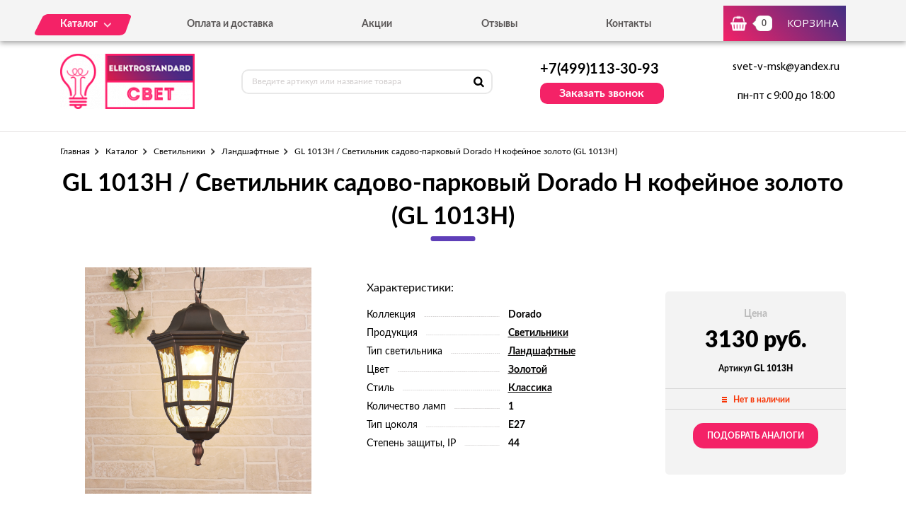

--- FILE ---
content_type: text/html; charset=UTF-8
request_url: https://elektrostandard-svet.ru/tovar/gl-1013h---svetilnik-sadovo-parkovyi-dorado-h-kofeinoe-zoloto-gl-1013h
body_size: 6524
content:
<!DOCTYPE html>
<html lang="ru">
<head>
  <meta charset="utf-8">

  <title>Светильники  ландшафтные  Dorado купить в Москве по цене  3130 руб от интернет-магазина «Elektrostandard-Svet»</title>
  <meta name="description" content="GL 1013H / Светильник садово-парковый Dorado H кофейное золото (GL 1013H)" />
  <meta name="keywords" content="GL 1013H / Светильник садово-парковый Dorado H кофейное золото (GL 1013H)" />

  <link rel="shortcut icon" href="/img/favicon.ico" type="image/x-icon">
  <meta http-equiv="X-UA-Compatible" content="IE=edge">
  <meta name="viewport" content="width=device-width, initial-scale=1, maximum-scale=1">
  <meta name = "format-detection" content = "telephone=no">
  <link href="https://fonts.googleapis.com/css?family=Montserrat:400,600,700,800|Open+Sans|Roboto&amp;subset=cyrillic" rel="stylesheet">
  <link rel="stylesheet" href="/libs/fancybox/jquery.fancybox.css">
  <link rel="stylesheet" href="/libs/swiper/swiper.css">
  <link rel="stylesheet" href="/libs/jquery-ui/jquery-ui.min.css">
  <link rel="stylesheet" href="/libs/jQueryFormStylerMaster/jquery.formstyler.css">
  <link rel="stylesheet" href="/css/normalize.css">
  <link rel="stylesheet" href="/css/fonts.css">
  <link rel="stylesheet" href="/css/main.css">
</head><body>

<div class="site-wrap">
    <header class="main-header">
        <div class="main-header-wrap1">
            <div class="container">
                <div class="main-header-flex-container1">
                    <nav class="main-header-nav"><ul class="main-header-list" id="menu1"><li class="link-menu"><a href='/katalog' class=""><span>Каталог</span></a><ul style="display: none" class="hidden_list1 menu-style1"><li><a href='/katalog/svetilniki' class="">Светильники</a></li><li><a href='/katalog/bra-i-podsvetki' class="">Бра и подсветки</a></li><li><a href='/katalog/ulichnoe-osveshchenie' class="">Уличное освещение</a></li><li><a href='/katalog/nastolnye-lampy' class="">Настольные лампы</a></li><li><a href='/katalog/elektrotovary' class="">Электротовары</a></li></ul></li><li><a href='/oplata-i-dostavka' class="">Оплата и доставка</a></li><li><a href='/akcii' class="">Акции</a></li><li><a href='/otzyvy' class="">Отзывы</a></li><li><a href='/kontakty' class="">Контакты</a></li></ul></nav>
                    <div class="main-header-bascket-wrap">
                        <a href="/cart" class="main-header-bascket fancybox">
                            <b id="top_basket">0</b>
                            <span>Корзина</span>
                        </a>
                    </div>
                    <div class="menuToggle"></div>
                </div>
            </div>
            <div class="menu"><ul class="menu-list1"><li><a href='/katalog' class="mobdop ">Каталог</a><ul class="menu-list2"><li><a href='/katalog/svetilniki' class="">Светильники</a></li><li><a href='/katalog/bra-i-podsvetki' class="">Бра и подсветки</a></li><li><a href='/katalog/ulichnoe-osveshchenie' class="">Уличное освещение</a></li><li><a href='/katalog/nastolnye-lampy' class="">Настольные лампы</a></li><li><a href='/katalog/elektrotovary' class="">Электротовары</a></li></ul></li><li><a href='/oplata-i-dostavka' class="">Оплата и доставка</a></li><li><a href='/akcii' class="">Акции</a></li><li><a href='/otzyvy' class="">Отзывы</a></li><li><a href='/kontakty' class="">Контакты</a></li></ul></div>
        </div>
        <div class="main-header-wrap2">
            <div class="container">
                <div class="main-header-flex-container2">
                    <a href="/" class="main-header-logo">
                        <img src="/images/info/logo_1575969632.png" alt="Логотип">
                    </a>
                    <div class="main-header-serch">
                        <form action="/search" class="main-header-search-form" method="GET" id="topcleversearch">
                            <input type="search" name="q" id="queryfastclever" placeholder="Введите артикул или название товара">
                            <button class="search-btn" type="submit"></button>
                        </form>
                    </div>
                    <div class="main-header-feedback">
                        <div class="main-header-feedback-wrap1">
                            <a href="tel:+7(499)113-30-93" class="main-header-tel">+7(499)113-30-93</a>
                        </div>
                        <div class="main-header-feedback-wrap2">
                            <a data-fancybox data-src="#popup-feedback-fancybox" class="btn1">Заказать звонок</a>
                        </div>
                    </div>
                    <div class="main-header-info">
                        <a href="mailto:svet-v-msk@yandex.ru">svet-v-msk@yandex.ru</a>
                        <span>пн-пт с 9:00 до 18:00</span>
                    </div>
                </div>
            </div>
        </div>
    </header>    <main>
        <section class="product">
    <div class="container">
        <ul class="breadcrumbs-list">
<li><a href="/">Главная</a></li><li><a href="/katalog" title="">Каталог</a></li><li><a href="/katalog/svetilniki" title="Светильники, Светильники цена, Светильники купить, Светильники недорого">Светильники</a></li><li><a href="/katalog/landshaftnye" title="Ландшафтные, Ландшафтные цена, Ландшафтные купить, Ландшафтные недорого">Ландшафтные</a></li><li>GL 1013H / Светильник садово-парковый Dorado H кофейное золото (GL 1013H)</li></ul>        <h1>GL 1013H / Светильник садово-парковый Dorado H кофейное золото (GL 1013H)</h1>
        <div class="product-flex-wrap">
            <div class="product-wrap1">
                <div class="product-tabs-wrap"><div style="" class="product-tab block_content1" id="product-tab1">
                        <img src="/images/tovars/29/dorado-h-kofeynoe-zoloto-ulichnyy-podvesnoy-svetilnik-gl-1013h-a043643_0001.jpg" alt="Фото">
                    </div></div>
                <ul class="tab_list1"><li><a class="active" data-src="#product-tab1">
                            <img src="/images/tovars/29/small_dorado-h-kofeynoe-zoloto-ulichnyy-podvesnoy-svetilnik-gl-1013h-a043643_0001.jpg" alt="Фото">
                        </a></li></ul>
            </div>            <div class="product-wrap2">
                <span class="text3">Характеристики:</span>
                <ul class="product-list1">
                    <li><span>Коллекция</span><i></i><b>Dorado</b></li><li><span>Продукция</span><i></i><b><a href="/tovary/produkciya/svetilniki">Светильники</a></b></li><li><span>Тип светильника</span><i></i><b><a href="/tovary/tip-svetilnika/landshaftnye">Ландшафтные</a></b></li><li><span>Цвет</span><i></i><b><a href="/tovary/cvet/zolotoi">Золотой</a></b></li><li><span>Стиль</span><i></i><b><a href="/tovary/stil/klassika">Классика</a></b></li><li><span>Количество ламп</span><i></i><b>1</b></li><li><span>Тип цоколя</span><i></i><b>E27</b></li><li><span>Степень защиты, IP</span><i></i><b>44</b></li>                </ul>
            </div>
            <input type="hidden" id="price_am_29" value="3130">
            <div class="product-wrap3">
                <span class="text1">Цена</span>
                                <b>3130 руб.</b>
                <i>Артикул <strong>GL 1013H</strong></i>
                <div class="product-availability off">
                    <span>Нет в наличии</span>
                </div>
                                    <a class="btn3" onclick="find_similar(29);">Подобрать аналоги</a>
                            </div>
        </div>

        <div id="similar_div"></div>

        <div class="product-tab-wrap">
            <ul class="tab_list2">
                <li>
                    <a class="active" data-src="#product-tab-info1">Характеристики</a>
                </li>
                <li>
                    <a data-src="#product-tab-info2">описание товара</a>
                </li>
            </ul>
            <div class="product-tab-info-wrap">
                <div class="product-tab-info product-tab-info-1 block_content2" id="product-tab-info1">
                    <ul class="product-tab-info-list">
                        <li><span>Производитель</span><b>Elektrostandard</b></li><li><span>Страна-производитель</span><b>Китай</b></li><li><span>Коллекция</span><b>Dorado</b></li><li><span>Продукция</span><b><a href="/tovary/produkciya/svetilniki">Светильники</a></b></li><li><span>Тип светильника</span><b><a href="/tovary/tip-svetilnika/landshaftnye">Ландшафтные</a></b></li><li><span>Цвет</span><b><a href="/tovary/cvet/zolotoi">Золотой</a></b></li><li><span>Стиль</span><b><a href="/tovary/stil/klassika">Классика</a></b></li><li><span>Длина, мм</span><b>200</b></li><li><span>Ширина, мм</span><b>200</b></li><li><span>Высота, мм</span><b>790</b></li><li><span>Количество ламп</span><b>1</b></li><li><span>Тип цоколя</span><b>E27</b></li><li><span>Степень защиты, IP</span><b>44</b></li>                    </ul>
                </div>
                <div style="display: none;" class="product-tab-info product-tab-info-2 block_content2" id="product-tab-info2">
                    <p> Светильники   от известного европейского бренда Elektrostandart — это сочетание высочайшего качества и превосходного дизайна. Расположенная серия является одной из самых знаменитых в Европе.</p>

<p>Описываемое изделие относится к коллекции под названием  Dorado . Все изделия из данной серии замечательно впишутся в современный интерьер.</p>

<p> Светильники   ландшафтные  Elektrostandart  Dorado  – сдержанный, но вместе с тем невероятно изящный продукт.</p>

<h2>Характеристики модели</h2>

<p>Устройство имеет  1  e27 , мощность равную    Вт. Этих параметров достаточно чтобы светильник качественно осветил помещение площадью    кв.м.</p>

<li>Арматура цвета  золотой ;</li>
<li>Цвет плафона   .</li>
<br>
<h2>Почему именно Elektrostandart?</h2>

<p>Компания Elektrostandart популярна своим ответственным подходом ко всем стадиям производства. Все устройства производятся только из высококачественных материалов, каждое готовое изделие проходит надлежащие испытания.</p>

<p>Мы предлагаем купить световые приборы марки Elektrostandart, причем по доступной цене. Обращаем внимание на тот факт, что мы готовы произвести доставку в любую точку страны, причем в минимальны сроки. Оформить заказ очень легко, выбираете на сайте требуемый товар и заполняете специальную форму, связаться по указанному номеру телефона с нашими специалистами, они помогут с консультацией.</p>                </div>
            </div>
        </div>

                <div class="product-title">Похожие товары</div>
        <div class="product-slider">
            <div class="swiper-container swiper-container2">
                <div class="swiper-wrapper">

                    <div class="swiper-slide">
								<div class="goods-item">
									<div class="goods-img">
										<img data-src="/images/tovars/30/small_dorado-f-kofeynoe-zoloto-ulichnyy-svetilnik-na-stolbe-gl-1013f-a043641_0001.jpg" src="/images/tovars/nofoto.png" alt="Фото товара">
										<a data-fancybox data-src="#popup-view-fancybox" onclick="setfast(30);">
											<span>Быстрый просмотр</span>
										</a>
									</div>
									<div class="goods-text">
										<div class="goods-text-wrap1">
											<h3><a href="/tovar/gl-1013f---svetilnik-sadovo-parkovyi-dorado-f-kofeinoe-zoloto-gl-1013f">GL 1013F / Светильник садово-парковый Dorado F кофейное золото (GL 1013F)</a></h3>
											<b>7720</b>
											<div class="goods-availability goods-availability-off">
												Нет в наличии
											</div>
											<div class="goods-btn-wrap1"><a class="btn3 nss" onclick="set_similar('gl-1013f---svetilnik-sadovo-parkovyi-dorado-f-kofeinoe-zoloto-gl-1013f');">Подобрать аналоги</a></div>
										</div>
										<div class="goods-text-wrap2">
											<div class="goods-btn-wrap2">
												
											</div>
										</div>
									</div>
								</div>
							</div><div class="swiper-slide">
								<div class="goods-item">
									<div class="goods-img">
										<img data-src="/images/tovars/31/small_dorado-d-kofeynoe-zoloto-ulichnyy-nastennyy-svetilnik-gl-1013d-a043639_0001.jpg" src="/images/tovars/nofoto.png" alt="Фото товара">
										<a data-fancybox data-src="#popup-view-fancybox" onclick="setfast(31);">
											<span>Быстрый просмотр</span>
										</a>
									</div>
									<div class="goods-text">
										<div class="goods-text-wrap1">
											<h3><a href="/tovar/gl-1013d---svetilnik-sadovo-parkovyi-dorado-d-kofeinoe-zoloto-gl-1013d">GL 1013D / Светильник садово-парковый Dorado D кофейное золото (GL 1013D)</a></h3>
											<b>4510</b>
											<div class="goods-availability goods-availability-off">
												Нет в наличии
											</div>
											<div class="goods-btn-wrap1"><a class="btn3 nss" onclick="set_similar('gl-1013d---svetilnik-sadovo-parkovyi-dorado-d-kofeinoe-zoloto-gl-1013d');">Подобрать аналоги</a></div>
										</div>
										<div class="goods-text-wrap2">
											<div class="goods-btn-wrap2">
												
											</div>
										</div>
									</div>
								</div>
							</div><div class="swiper-slide">
								<div class="goods-item">
									<div class="goods-img">
										<img data-src="/images/tovars/36/small_landshaftnyy-svetilnik-ip54-1406-techno-chernyy-a043416_0001.jpg" src="/images/tovars/nofoto.png" alt="Фото товара">
										<a data-fancybox data-src="#popup-view-fancybox" onclick="setfast(36);">
											<span>Быстрый просмотр</span>
										</a>
									</div>
									<div class="goods-text">
										<div class="goods-text-wrap1">
											<h3><a href="/tovar/1406-techno---svetilnik-sadovo-parkovyi-chernyi">1406 TECHNO / Светильник садово-парковый черный</a></h3>
											<b>9060</b>
											<div class="goods-availability goods-availability-off">
												Нет в наличии
											</div>
											<div class="goods-btn-wrap1"><a class="btn3 nss" onclick="set_similar('1406-techno---svetilnik-sadovo-parkovyi-chernyi');">Подобрать аналоги</a></div>
										</div>
										<div class="goods-text-wrap2">
											<div class="goods-btn-wrap2">
												
											</div>
										</div>
									</div>
								</div>
							</div><div class="swiper-slide">
								<div class="goods-item">
									<div class="goods-img">
										<img data-src="/images/tovars/38/small_ulichnyy-svetodiodnyy-svetilnik-na-stolbe-gala-f-brauni-ip44-gl-led-3001f-a043202_0004.jpg" src="/images/tovars/nofoto.png" alt="Фото товара">
										<a data-fancybox data-src="#popup-view-fancybox" onclick="setfast(38);">
											<span>Быстрый просмотр</span>
										</a>
									</div>
									<div class="goods-text">
										<div class="goods-text-wrap1">
											<h3><a href="/tovar/gl-led-3001f---svetilnik-sadovo-parkovyi-so-svetodiodami-gala-f-brauni-gl-led-3001f">GL LED 3001F / Светильник садово-парковый со светодиодами Gala F брауни (GL LED 3001F)</a></h3>
											<b>3000</b>
											<div class="goods-availability goods-availability-off">
												Нет в наличии
											</div>
											<div class="goods-btn-wrap1"><a class="btn3 nss" onclick="set_similar('gl-led-3001f---svetilnik-sadovo-parkovyi-so-svetodiodami-gala-f-brauni-gl-led-3001f');">Подобрать аналоги</a></div>
										</div>
										<div class="goods-text-wrap2">
											<div class="goods-btn-wrap2">
												
											</div>
										</div>
									</div>
								</div>
							</div><div class="swiper-slide">
								<div class="goods-item">
									<div class="goods-img">
										<img data-src="/images/tovars/40/small_gala-h-brauni-ulichnyy-svetodiodnyy-podvesnoy-svetilnik-gl-led-3001h-a043200_0003.jpg" src="/images/tovars/nofoto.png" alt="Фото товара">
										<a data-fancybox data-src="#popup-view-fancybox" onclick="setfast(40);">
											<span>Быстрый просмотр</span>
										</a>
									</div>
									<div class="goods-text">
										<div class="goods-text-wrap1">
											<h3><a href="/tovar/gl-led-3001h---svetilnik-sadovo-parkovyi-so-svetodiodami-gala-h-brauni-gl-led-3001h">GL LED 3001H / Светильник садово-парковый со светодиодами Gala H брауни (GL LED 3001H)</a></h3>
											<b>4730</b>
											<div class="goods-availability goods-availability-off">
												Нет в наличии
											</div>
											<div class="goods-btn-wrap1"><a class="btn3 nss" onclick="set_similar('gl-led-3001h---svetilnik-sadovo-parkovyi-so-svetodiodami-gala-h-brauni-gl-led-3001h');">Подобрать аналоги</a></div>
										</div>
										<div class="goods-text-wrap2">
											<div class="goods-btn-wrap2">
												
											</div>
										</div>
									</div>
								</div>
							</div><div class="swiper-slide">
								<div class="goods-item">
									<div class="goods-img">
										<img data-src="/images/tovars/41/small_gala-d-brauni-ulichnyy-nastennyy-svetodiodnyy-svetilnik-gl-led-3001d-a043197_0002.jpg" src="/images/tovars/nofoto.png" alt="Фото товара">
										<a data-fancybox data-src="#popup-view-fancybox" onclick="setfast(41);">
											<span>Быстрый просмотр</span>
										</a>
									</div>
									<div class="goods-text">
										<div class="goods-text-wrap1">
											<h3><a href="/tovar/gl-led-3001d---svetilnik-sadovo-parkovyi-so-svetodiodami-gala-d-brauni-gl-led-3001d">GL LED 3001D / Светильник садово-парковый со светодиодами Gala D брауни (GL LED 3001D)</a></h3>
											<b>3600</b>
											<div class="goods-availability goods-availability-off">
												Нет в наличии
											</div>
											<div class="goods-btn-wrap1"><a class="btn3 nss" onclick="set_similar('gl-led-3001d---svetilnik-sadovo-parkovyi-so-svetodiodami-gala-d-brauni-gl-led-3001d');">Подобрать аналоги</a></div>
										</div>
										<div class="goods-text-wrap2">
											<div class="goods-btn-wrap2">
												
											</div>
										</div>
									</div>
								</div>
							</div><div class="swiper-slide">
								<div class="goods-item">
									<div class="goods-img">
										<img data-src="/images/tovars/59/small_ulichnyy-svetilnik-na-stolbe-lyra-f-brauni-ip44-gl-1012f-a043125_0003.jpg" src="/images/tovars/nofoto.png" alt="Фото товара">
										<a data-fancybox data-src="#popup-view-fancybox" onclick="setfast(59);">
											<span>Быстрый просмотр</span>
										</a>
									</div>
									<div class="goods-text">
										<div class="goods-text-wrap1">
											<h3><a href="/tovar/gl-1012f---svetilnik-sadovo-parkovyi-lyra-f-brauni-gl-1012f">GL 1012F / Светильник садово-парковый Lyra F брауни (GL 1012F)</a></h3>
											<b>4930</b>
											<div class="goods-availability goods-availability-off">
												Нет в наличии
											</div>
											<div class="goods-btn-wrap1"><a class="btn3 nss" onclick="set_similar('gl-1012f---svetilnik-sadovo-parkovyi-lyra-f-brauni-gl-1012f');">Подобрать аналоги</a></div>
										</div>
										<div class="goods-text-wrap2">
											<div class="goods-btn-wrap2">
												
											</div>
										</div>
									</div>
								</div>
							</div><div class="swiper-slide">
								<div class="goods-item">
									<div class="goods-img">
										<img data-src="/images/tovars/60/small_1a043124_0001.jpg" src="/images/tovars/nofoto.png" alt="Фото товара">
										<a data-fancybox data-src="#popup-view-fancybox" onclick="setfast(60);">
											<span>Быстрый просмотр</span>
										</a>
									</div>
									<div class="goods-text">
										<div class="goods-text-wrap1">
											<h3><a href="/tovar/gl-1012h---svetilnik-sadovo-parkovyi-lyra-h-brauni-gl-1012h">GL 1012H / Светильник садово-парковый Lyra H брауни (GL 1012H)</a></h3>
											<b>2040</b>
											<div class="goods-availability goods-availability-off">
												Нет в наличии
											</div>
											<div class="goods-btn-wrap1"><a class="btn3 nss" onclick="set_similar('gl-1012h---svetilnik-sadovo-parkovyi-lyra-h-brauni-gl-1012h');">Подобрать аналоги</a></div>
										</div>
										<div class="goods-text-wrap2">
											<div class="goods-btn-wrap2">
												
											</div>
										</div>
									</div>
								</div>
							</div><div class="swiper-slide">
								<div class="goods-item">
									<div class="goods-img">
										<img data-src="/images/tovars/61/small_draco-d-chernoe-zoloto-ulichnyy-nastennyy-svetilnik-draco-d-kapuchino-a043119_0002.jpg" src="/images/tovars/nofoto.png" alt="Фото товара">
										<a data-fancybox data-src="#popup-view-fancybox" onclick="setfast(61);">
											<span>Быстрый просмотр</span>
										</a>
									</div>
									<div class="goods-text">
										<div class="goods-text-wrap1">
											<h3><a href="/tovar/gl-1010d---svetilnik-sadovo-parkovy-draco-d-chernoe-zoloto-gl-1010d">GL 1010D / Светильник садово-парковы Draco D черное золото (GL 1010D)</a></h3>
											<b>6620</b>
											<div class="goods-availability goods-availability-off">
												Нет в наличии
											</div>
											<div class="goods-btn-wrap1"><a class="btn3 nss" onclick="set_similar('gl-1010d---svetilnik-sadovo-parkovy-draco-d-chernoe-zoloto-gl-1010d');">Подобрать аналоги</a></div>
										</div>
										<div class="goods-text-wrap2">
											<div class="goods-btn-wrap2">
												
											</div>
										</div>
									</div>
								</div>
							</div><div class="swiper-slide">
								<div class="goods-item">
									<div class="goods-img">
										<img data-src="/images/tovars/62/small_lyra-d-brauni-ulichnyy-nastennyy-svetilnik-gl-1012d-a043123_0001.jpg" src="/images/tovars/nofoto.png" alt="Фото товара">
										<a data-fancybox data-src="#popup-view-fancybox" onclick="setfast(62);">
											<span>Быстрый просмотр</span>
										</a>
									</div>
									<div class="goods-text">
										<div class="goods-text-wrap1">
											<h3><a href="/tovar/gl-1012d---svetilnik-sadovo-parkovyi-lyra-d-brauni-gl-1012d">GL 1012D / Светильник садово-парковый Lyra D брауни (GL 1012D)</a></h3>
											<b>3380</b>
											<div class="goods-availability goods-availability-off">
												Нет в наличии
											</div>
											<div class="goods-btn-wrap1"><a class="btn3 nss" onclick="set_similar('gl-1012d---svetilnik-sadovo-parkovyi-lyra-d-brauni-gl-1012d');">Подобрать аналоги</a></div>
										</div>
										<div class="goods-text-wrap2">
											<div class="goods-btn-wrap2">
												
											</div>
										</div>
									</div>
								</div>
							</div>
                </div>
            </div>
            <div class="swiper-button-next swiper-button-next2 swiper-button-next-style-1"></div>
            <div class="swiper-button-prev swiper-button-prev2 swiper-button-prev-style-1"></div>
        </div>
        
                
    </div>
</section>

<script type="text/javascript">

    window.dataLayer = window.dataLayer || [];

    dataLayer.push({
        "ecommerce": {
            "detail": {
                "products": [
                    {
                        "id": "GL 1013H",
                        "name" : "GL 1013H / Светильник садово-парковый Dorado H кофейное золото (GL 1013H)",
                        "price": 3130,
                        "category": "Ландшафтные",
                    }
                ]
            }
        }
    });

</script>        <section class="feedback" style="background:url('/images/info/question_1557913030.jpg') center no-repeat;background-size:cover">
            <div class="container">
                <h2>
                    <b>Остались вопросы?</b>
                    <span>Напишите нам, и мы с радостью на них ответим</span>
                </h2>
                <p>Наши специалисты помогут грамотными советами по выбору именно того освещения, которое подойдет вашему помещению больше всего.</p>
                <form class="feedback-form">
                    <div class="feedback-form-wrap">
                        <input class="input" type="text" placeholder="Имя" id="feedback_bottom_name">
                        <input class="input" type="tel" placeholder="Телефон" id="feedback_bottom_phone">
                        <input type="hidden" id="feedback_bottom_url" value="/tovar/gl-1013h---svetilnik-sadovo-parkovyi-dorado-h-kofeinoe-zoloto-gl-1013h">
                    </div>
                    <button type="button" class="btn5" onclick="send_bottom();">Отправить</button>
                </form>
                <p class="rules">Нажимая на данную кнопку, Вы соглашаетесь с <a href="/soglashenie" target="_blank">условиями обработки персональных данных</a>.</p>
                <p id="feedback_bottom_div"></p>
            </div>
        </section>    </main>
    <footer class="main-footer">
        <div class="container">
            <div class="main-footer-wrap1">
                <div class="main-footer-wrap3">
                    <div class="main-footer-logo-wrap">
                        <a href="/" class="main-footer-logo">
							<span class="main-footer-img">
								<img src="/images/info/logo_1575969632.png" alt="Логотип">
							</span>
							<span class="main-footer-text">
								<b>Интернет-магазин светильников</b>
							</span>
                        </a>
                    </div>
                    <nav class="main-footer-nav">
                        <b>Каталог</b><ul class="main-footer-list"><li><a href='/katalog/bra-i-podsvetki' class="">Бра и подсветки</a></li><li><a href='/katalog/svetilniki' class="">Светильники</a></li><li><a href='/katalog/elektrotovary' class="">Электротовары</a></li><li><a href='/soglashenie' class="">Соглашение</a></li></ul></nav>
                </div>
                <div class="main-footer-wrap4">
                    <div class="main-footer-social-wrap">
                        <b></b>
                        <ul class="main-footer-social-list">
                            
                            
                        </ul>
                    </div>
                    <div class="main-footer-contacts">
                        <a href="tel:+7(499)113-30-93" class="main-footer-tel">+7(499)113-30-93</a>
                        <a data-fancybox data-src="#popup-feedback-fancybox" class="btn6">Заказать звонок</a>
                    </div>
                </div>
            </div>
            <div class="main-footer-wrap2">
                <p>Copyright ©  2015 - 2026 г.</p>
            </div>
        </div>
    </footer></div>

<div class="toTop-wrap">
    <div id="toTop">
        <div class="toTop-img">
            <svg xmlns="https://www.w3.org/2000/svg" xmlns:xlink="https://www.w3.org/1999/xlink" width="24" height="36" viewBox="0 0 24 36"><defs><path id="i13fa" d="M1566.79 6597.003v-18.882H1573L1561 6560.996l-12.001 17.125h6.211v18.882z"/></defs><g><g transform="translate(-1549 -6561)"><use fill="#f42267" xlink:href="#i13fa"/></g></g></svg>
        </div>
    </div>
</div>

<div class="hidden">
    <div class="popup-view" id="popup-view-fancybox"></div>
    <div class="popup-bascket" id="popup-basket-fancybox"></div>
    <div class="popup-bascket oneclick" id="popup-oneclick-fancybox"></div>
    <div class="popup-bascket feedback_up" id="popup-feedback-fancybox">
        <h2>Обратный звонок</h2>
        <div class="popup-bascket-wrap">
            <div class="popup-bascket-text">
                <label>Телефон *</label>
                <input type="tel" id="feedback_up_phone" value="">
                <label>Имя</label>
                <input type="text" id="feedback_up_name" value="">
                <label><input type="checkbox" id="feedback_up_rule" checked> согласен(на) на <a href="/soglashenie" target="_blank">обработку данных</a></label>
                <input type="hidden" id="feedback_up_url" value="/tovar/gl-1013h---svetilnik-sadovo-parkovyi-dorado-h-kofeinoe-zoloto-gl-1013h">
                <p id="feedback_up_div"></p>
            </div>
        </div>
        <div class="popup-bascket-link-wrap">
            <a class="popup-bascket-link2" onclick="send_up();">отправить</a>
        </div>
    </div>
</div>

    <script src="/libs/jquery/jquery-1.11.2.min.js"></script>
    <script src="/libs/jquery-ui/jquery-ui.min.js"></script>
    <script src="/libs/swiper/swiper.min.js"></script>
    <script src="/libs/mask/jquery.inputmask.bundle.min.js"></script>
    <script src="/libs/fancybox/jquery.fancybox.min.js"></script>
    <script src="/libs/jQueryFormStylerMaster/jquery.formstyler.min.js"></script>
    <script src="/js/jquery.unveil.js"></script>
    <script src="/js/jquery.autocomplete.js"></script>
    <script src="/js/jquery.ui.touch-punch.min.js"></script>
    <script src="/js/common.js"></script>

<!-- Yandex.Metrika counter -->
<script type="text/javascript" >
   (function(m,e,t,r,i,k,a){m[i]=m[i]||function(){(m[i].a=m[i].a||[]).push(arguments)};
   m[i].l=1*new Date();k=e.createElement(t),a=e.getElementsByTagName(t)[0],k.async=1,k.src=r,a.parentNode.insertBefore(k,a)})
   (window, document, "script", "https://mc.yandex.ru/metrika/tag.js", "ym");

   ym(53648665, "init", {
        clickmap:true,
        trackLinks:true,
        accurateTrackBounce:true,
        webvisor:true,
        ecommerce:"dataLayer"
   });
</script>
<noscript><div><img src="https://mc.yandex.ru/watch/53648665" style="position:absolute; left:-9999px;" alt="" /></div></noscript>
<!-- /Yandex.Metrika counter -->
</body>
</html>